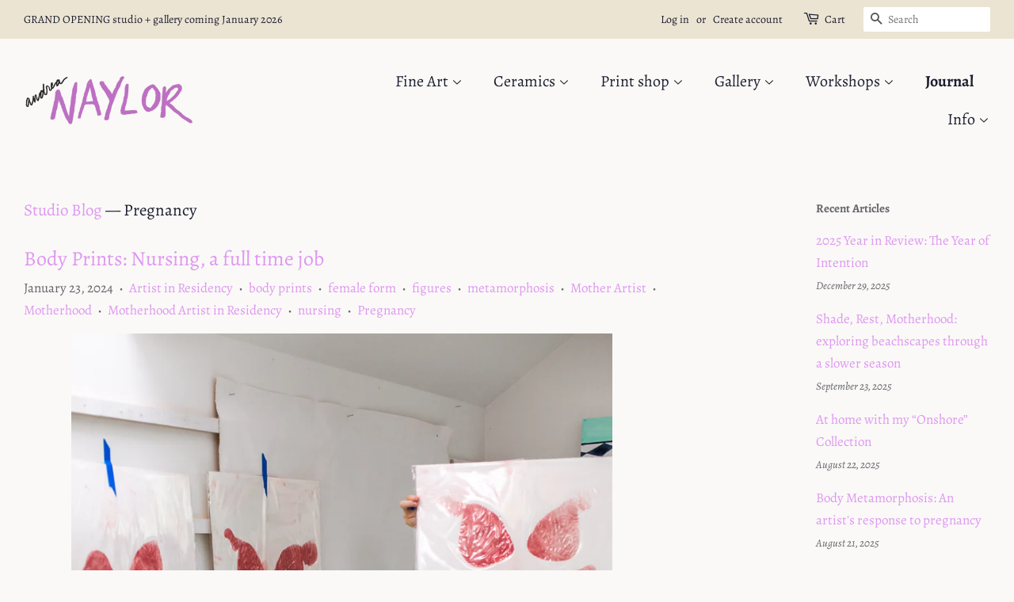

--- FILE ---
content_type: text/html; charset=utf-8
request_url: https://www.andreanaylor.com/blogs/news/tagged/pregnancy
body_size: 15992
content:
<!doctype html>
<html class="no-js">
<head>

  <!-- Basic page needs ================================================== -->
  <meta charset="utf-8">
  <meta http-equiv="X-UA-Compatible" content="IE=edge,chrome=1">

  
  <link rel="shortcut icon" href="//www.andreanaylor.com/cdn/shop/files/IMG_9910_32x32.jpg?v=1659369861" type="image/png" />
  

  <!-- Title and description ================================================== -->
  <title>
  Studio Blog &ndash; Tagged &quot;Pregnancy&quot; &ndash; Andrea Naylor
  </title>

  
  <meta name="description" content="This behind the scenes look into the Studio Space of Fine Artist Andrea Naylor shows a closer look at her painting process, supplies, and inspiration behind her artwork.">
  

  <!-- Social meta ================================================== -->
  <!-- /snippets/social-meta-tags.liquid -->




<meta property="og:site_name" content="Andrea Naylor">
<meta property="og:url" content="https://www.andreanaylor.com/blogs/news/tagged/pregnancy">
<meta property="og:title" content="Studio Blog">
<meta property="og:type" content="website">
<meta property="og:description" content="This behind the scenes look into the Studio Space of Fine Artist Andrea Naylor shows a closer look at her painting process, supplies, and inspiration behind her artwork.">

<meta property="og:image" content="http://www.andreanaylor.com/cdn/shop/files/andrea_naylor_copyright-06_1_1200x1200.jpg?v=1673617564">
<meta property="og:image:secure_url" content="https://www.andreanaylor.com/cdn/shop/files/andrea_naylor_copyright-06_1_1200x1200.jpg?v=1673617564">


<meta name="twitter:card" content="summary_large_image">
<meta name="twitter:title" content="Studio Blog">
<meta name="twitter:description" content="This behind the scenes look into the Studio Space of Fine Artist Andrea Naylor shows a closer look at her painting process, supplies, and inspiration behind her artwork.">


  <!-- Helpers ================================================== -->
  <link rel="canonical" href="https://www.andreanaylor.com/blogs/news/tagged/pregnancy">
  <meta name="viewport" content="width=device-width,initial-scale=1">
  <meta name="theme-color" content="#df97f2">

  <!-- CSS ================================================== -->
  <link href="//www.andreanaylor.com/cdn/shop/t/3/assets/timber.scss.css?v=88406718590809606001762197145" rel="stylesheet" type="text/css" media="all" />
  <link href="//www.andreanaylor.com/cdn/shop/t/3/assets/theme.scss.css?v=46676318517457781071762197145" rel="stylesheet" type="text/css" media="all" />

  <script>
    window.theme = window.theme || {};

    var theme = {
      strings: {
        addToCart: "Add to Cart",
        soldOut: "Sold Out",
        unavailable: "Unavailable",
        zoomClose: "Close (Esc)",
        zoomPrev: "Previous (Left arrow key)",
        zoomNext: "Next (Right arrow key)",
        addressError: "Error looking up that address",
        addressNoResults: "No results for that address",
        addressQueryLimit: "You have exceeded the Google API usage limit. Consider upgrading to a \u003ca href=\"https:\/\/developers.google.com\/maps\/premium\/usage-limits\"\u003ePremium Plan\u003c\/a\u003e.",
        authError: "There was a problem authenticating your Google Maps API Key."
      },
      settings: {
        // Adding some settings to allow the editor to update correctly when they are changed
        enableWideLayout: true,
        typeAccentTransform: false,
        typeAccentSpacing: false,
        baseFontSize: '17px',
        headerBaseFontSize: '30px',
        accentFontSize: '20px'
      },
      variables: {
        mediaQueryMedium: 'screen and (max-width: 768px)',
        bpSmall: false
      },
      moneyFormat: "${{amount}}"
    }

    document.documentElement.className = document.documentElement.className.replace('no-js', 'supports-js');
  </script>

  <!-- Header hook for plugins ================================================== -->
  <script>window.performance && window.performance.mark && window.performance.mark('shopify.content_for_header.start');</script><meta id="shopify-digital-wallet" name="shopify-digital-wallet" content="/33734230156/digital_wallets/dialog">
<meta name="shopify-checkout-api-token" content="d0cbc5ed2656334b844fca5ffe8df0b0">
<meta id="in-context-paypal-metadata" data-shop-id="33734230156" data-venmo-supported="false" data-environment="production" data-locale="en_US" data-paypal-v4="true" data-currency="USD">
<link rel="alternate" type="application/atom+xml" title="Feed" href="/blogs/news/tagged/pregnancy.atom" />
<link rel="next" href="/blogs/news/tagged/pregnancy?page=2">
<script async="async" src="/checkouts/internal/preloads.js?locale=en-US"></script>
<link rel="preconnect" href="https://shop.app" crossorigin="anonymous">
<script async="async" src="https://shop.app/checkouts/internal/preloads.js?locale=en-US&shop_id=33734230156" crossorigin="anonymous"></script>
<script id="apple-pay-shop-capabilities" type="application/json">{"shopId":33734230156,"countryCode":"US","currencyCode":"USD","merchantCapabilities":["supports3DS"],"merchantId":"gid:\/\/shopify\/Shop\/33734230156","merchantName":"Andrea Naylor","requiredBillingContactFields":["postalAddress","email"],"requiredShippingContactFields":["postalAddress","email"],"shippingType":"shipping","supportedNetworks":["visa","masterCard","amex","discover","elo","jcb"],"total":{"type":"pending","label":"Andrea Naylor","amount":"1.00"},"shopifyPaymentsEnabled":true,"supportsSubscriptions":true}</script>
<script id="shopify-features" type="application/json">{"accessToken":"d0cbc5ed2656334b844fca5ffe8df0b0","betas":["rich-media-storefront-analytics"],"domain":"www.andreanaylor.com","predictiveSearch":true,"shopId":33734230156,"locale":"en"}</script>
<script>var Shopify = Shopify || {};
Shopify.shop = "andrea-naylor.myshopify.com";
Shopify.locale = "en";
Shopify.currency = {"active":"USD","rate":"1.0"};
Shopify.country = "US";
Shopify.theme = {"name":"Minimal with Installments message","id":127765119160,"schema_name":"Minimal","schema_version":"11.7.9","theme_store_id":380,"role":"main"};
Shopify.theme.handle = "null";
Shopify.theme.style = {"id":null,"handle":null};
Shopify.cdnHost = "www.andreanaylor.com/cdn";
Shopify.routes = Shopify.routes || {};
Shopify.routes.root = "/";</script>
<script type="module">!function(o){(o.Shopify=o.Shopify||{}).modules=!0}(window);</script>
<script>!function(o){function n(){var o=[];function n(){o.push(Array.prototype.slice.apply(arguments))}return n.q=o,n}var t=o.Shopify=o.Shopify||{};t.loadFeatures=n(),t.autoloadFeatures=n()}(window);</script>
<script>
  window.ShopifyPay = window.ShopifyPay || {};
  window.ShopifyPay.apiHost = "shop.app\/pay";
  window.ShopifyPay.redirectState = null;
</script>
<script id="shop-js-analytics" type="application/json">{"pageType":"blog"}</script>
<script defer="defer" async type="module" src="//www.andreanaylor.com/cdn/shopifycloud/shop-js/modules/v2/client.init-shop-cart-sync_CG-L-Qzi.en.esm.js"></script>
<script defer="defer" async type="module" src="//www.andreanaylor.com/cdn/shopifycloud/shop-js/modules/v2/chunk.common_B8yXDTDb.esm.js"></script>
<script type="module">
  await import("//www.andreanaylor.com/cdn/shopifycloud/shop-js/modules/v2/client.init-shop-cart-sync_CG-L-Qzi.en.esm.js");
await import("//www.andreanaylor.com/cdn/shopifycloud/shop-js/modules/v2/chunk.common_B8yXDTDb.esm.js");

  window.Shopify.SignInWithShop?.initShopCartSync?.({"fedCMEnabled":true,"windoidEnabled":true});

</script>
<script>
  window.Shopify = window.Shopify || {};
  if (!window.Shopify.featureAssets) window.Shopify.featureAssets = {};
  window.Shopify.featureAssets['shop-js'] = {"shop-cart-sync":["modules/v2/client.shop-cart-sync_C7TtgCZT.en.esm.js","modules/v2/chunk.common_B8yXDTDb.esm.js"],"shop-button":["modules/v2/client.shop-button_aOcg-RjH.en.esm.js","modules/v2/chunk.common_B8yXDTDb.esm.js"],"init-fed-cm":["modules/v2/client.init-fed-cm_DGh7x7ZX.en.esm.js","modules/v2/chunk.common_B8yXDTDb.esm.js"],"init-windoid":["modules/v2/client.init-windoid_C5PxDKWE.en.esm.js","modules/v2/chunk.common_B8yXDTDb.esm.js"],"init-shop-email-lookup-coordinator":["modules/v2/client.init-shop-email-lookup-coordinator_D-37GF_a.en.esm.js","modules/v2/chunk.common_B8yXDTDb.esm.js"],"shop-cash-offers":["modules/v2/client.shop-cash-offers_DkchToOx.en.esm.js","modules/v2/chunk.common_B8yXDTDb.esm.js","modules/v2/chunk.modal_dvVUSHam.esm.js"],"init-shop-cart-sync":["modules/v2/client.init-shop-cart-sync_CG-L-Qzi.en.esm.js","modules/v2/chunk.common_B8yXDTDb.esm.js"],"shop-toast-manager":["modules/v2/client.shop-toast-manager_BmSBWum3.en.esm.js","modules/v2/chunk.common_B8yXDTDb.esm.js"],"pay-button":["modules/v2/client.pay-button_Cw45D1uM.en.esm.js","modules/v2/chunk.common_B8yXDTDb.esm.js"],"avatar":["modules/v2/client.avatar_BTnouDA3.en.esm.js"],"shop-login-button":["modules/v2/client.shop-login-button_DrVPCwAQ.en.esm.js","modules/v2/chunk.common_B8yXDTDb.esm.js","modules/v2/chunk.modal_dvVUSHam.esm.js"],"init-customer-accounts":["modules/v2/client.init-customer-accounts_BNYsaOzg.en.esm.js","modules/v2/client.shop-login-button_DrVPCwAQ.en.esm.js","modules/v2/chunk.common_B8yXDTDb.esm.js","modules/v2/chunk.modal_dvVUSHam.esm.js"],"init-customer-accounts-sign-up":["modules/v2/client.init-customer-accounts-sign-up_pIEGEpjr.en.esm.js","modules/v2/client.shop-login-button_DrVPCwAQ.en.esm.js","modules/v2/chunk.common_B8yXDTDb.esm.js","modules/v2/chunk.modal_dvVUSHam.esm.js"],"init-shop-for-new-customer-accounts":["modules/v2/client.init-shop-for-new-customer-accounts_BIu2e6le.en.esm.js","modules/v2/client.shop-login-button_DrVPCwAQ.en.esm.js","modules/v2/chunk.common_B8yXDTDb.esm.js","modules/v2/chunk.modal_dvVUSHam.esm.js"],"shop-follow-button":["modules/v2/client.shop-follow-button_B6YY9G4U.en.esm.js","modules/v2/chunk.common_B8yXDTDb.esm.js","modules/v2/chunk.modal_dvVUSHam.esm.js"],"lead-capture":["modules/v2/client.lead-capture_o2hOda6W.en.esm.js","modules/v2/chunk.common_B8yXDTDb.esm.js","modules/v2/chunk.modal_dvVUSHam.esm.js"],"checkout-modal":["modules/v2/client.checkout-modal_NoX7b1qq.en.esm.js","modules/v2/chunk.common_B8yXDTDb.esm.js","modules/v2/chunk.modal_dvVUSHam.esm.js"],"shop-login":["modules/v2/client.shop-login_DA8-MZ-E.en.esm.js","modules/v2/chunk.common_B8yXDTDb.esm.js","modules/v2/chunk.modal_dvVUSHam.esm.js"],"payment-terms":["modules/v2/client.payment-terms_BFsudFhJ.en.esm.js","modules/v2/chunk.common_B8yXDTDb.esm.js","modules/v2/chunk.modal_dvVUSHam.esm.js"]};
</script>
<script id="__st">var __st={"a":33734230156,"offset":-21600,"reqid":"ad660733-415f-4e41-b9d8-ef869fbb7584-1767854336","pageurl":"www.andreanaylor.com\/blogs\/news\/tagged\/pregnancy","s":"blogs-55637246092","u":"d8a6da79155d","p":"blog","rtyp":"blog","rid":55637246092};</script>
<script>window.ShopifyPaypalV4VisibilityTracking = true;</script>
<script id="captcha-bootstrap">!function(){'use strict';const t='contact',e='account',n='new_comment',o=[[t,t],['blogs',n],['comments',n],[t,'customer']],c=[[e,'customer_login'],[e,'guest_login'],[e,'recover_customer_password'],[e,'create_customer']],r=t=>t.map((([t,e])=>`form[action*='/${t}']:not([data-nocaptcha='true']) input[name='form_type'][value='${e}']`)).join(','),a=t=>()=>t?[...document.querySelectorAll(t)].map((t=>t.form)):[];function s(){const t=[...o],e=r(t);return a(e)}const i='password',u='form_key',d=['recaptcha-v3-token','g-recaptcha-response','h-captcha-response',i],f=()=>{try{return window.sessionStorage}catch{return}},m='__shopify_v',_=t=>t.elements[u];function p(t,e,n=!1){try{const o=window.sessionStorage,c=JSON.parse(o.getItem(e)),{data:r}=function(t){const{data:e,action:n}=t;return t[m]||n?{data:e,action:n}:{data:t,action:n}}(c);for(const[e,n]of Object.entries(r))t.elements[e]&&(t.elements[e].value=n);n&&o.removeItem(e)}catch(o){console.error('form repopulation failed',{error:o})}}const l='form_type',E='cptcha';function T(t){t.dataset[E]=!0}const w=window,h=w.document,L='Shopify',v='ce_forms',y='captcha';let A=!1;((t,e)=>{const n=(g='f06e6c50-85a8-45c8-87d0-21a2b65856fe',I='https://cdn.shopify.com/shopifycloud/storefront-forms-hcaptcha/ce_storefront_forms_captcha_hcaptcha.v1.5.2.iife.js',D={infoText:'Protected by hCaptcha',privacyText:'Privacy',termsText:'Terms'},(t,e,n)=>{const o=w[L][v],c=o.bindForm;if(c)return c(t,g,e,D).then(n);var r;o.q.push([[t,g,e,D],n]),r=I,A||(h.body.append(Object.assign(h.createElement('script'),{id:'captcha-provider',async:!0,src:r})),A=!0)});var g,I,D;w[L]=w[L]||{},w[L][v]=w[L][v]||{},w[L][v].q=[],w[L][y]=w[L][y]||{},w[L][y].protect=function(t,e){n(t,void 0,e),T(t)},Object.freeze(w[L][y]),function(t,e,n,w,h,L){const[v,y,A,g]=function(t,e,n){const i=e?o:[],u=t?c:[],d=[...i,...u],f=r(d),m=r(i),_=r(d.filter((([t,e])=>n.includes(e))));return[a(f),a(m),a(_),s()]}(w,h,L),I=t=>{const e=t.target;return e instanceof HTMLFormElement?e:e&&e.form},D=t=>v().includes(t);t.addEventListener('submit',(t=>{const e=I(t);if(!e)return;const n=D(e)&&!e.dataset.hcaptchaBound&&!e.dataset.recaptchaBound,o=_(e),c=g().includes(e)&&(!o||!o.value);(n||c)&&t.preventDefault(),c&&!n&&(function(t){try{if(!f())return;!function(t){const e=f();if(!e)return;const n=_(t);if(!n)return;const o=n.value;o&&e.removeItem(o)}(t);const e=Array.from(Array(32),(()=>Math.random().toString(36)[2])).join('');!function(t,e){_(t)||t.append(Object.assign(document.createElement('input'),{type:'hidden',name:u})),t.elements[u].value=e}(t,e),function(t,e){const n=f();if(!n)return;const o=[...t.querySelectorAll(`input[type='${i}']`)].map((({name:t})=>t)),c=[...d,...o],r={};for(const[a,s]of new FormData(t).entries())c.includes(a)||(r[a]=s);n.setItem(e,JSON.stringify({[m]:1,action:t.action,data:r}))}(t,e)}catch(e){console.error('failed to persist form',e)}}(e),e.submit())}));const S=(t,e)=>{t&&!t.dataset[E]&&(n(t,e.some((e=>e===t))),T(t))};for(const o of['focusin','change'])t.addEventListener(o,(t=>{const e=I(t);D(e)&&S(e,y())}));const B=e.get('form_key'),M=e.get(l),P=B&&M;t.addEventListener('DOMContentLoaded',(()=>{const t=y();if(P)for(const e of t)e.elements[l].value===M&&p(e,B);[...new Set([...A(),...v().filter((t=>'true'===t.dataset.shopifyCaptcha))])].forEach((e=>S(e,t)))}))}(h,new URLSearchParams(w.location.search),n,t,e,['guest_login'])})(!0,!0)}();</script>
<script integrity="sha256-4kQ18oKyAcykRKYeNunJcIwy7WH5gtpwJnB7kiuLZ1E=" data-source-attribution="shopify.loadfeatures" defer="defer" src="//www.andreanaylor.com/cdn/shopifycloud/storefront/assets/storefront/load_feature-a0a9edcb.js" crossorigin="anonymous"></script>
<script crossorigin="anonymous" defer="defer" src="//www.andreanaylor.com/cdn/shopifycloud/storefront/assets/shopify_pay/storefront-65b4c6d7.js?v=20250812"></script>
<script data-source-attribution="shopify.dynamic_checkout.dynamic.init">var Shopify=Shopify||{};Shopify.PaymentButton=Shopify.PaymentButton||{isStorefrontPortableWallets:!0,init:function(){window.Shopify.PaymentButton.init=function(){};var t=document.createElement("script");t.src="https://www.andreanaylor.com/cdn/shopifycloud/portable-wallets/latest/portable-wallets.en.js",t.type="module",document.head.appendChild(t)}};
</script>
<script data-source-attribution="shopify.dynamic_checkout.buyer_consent">
  function portableWalletsHideBuyerConsent(e){var t=document.getElementById("shopify-buyer-consent"),n=document.getElementById("shopify-subscription-policy-button");t&&n&&(t.classList.add("hidden"),t.setAttribute("aria-hidden","true"),n.removeEventListener("click",e))}function portableWalletsShowBuyerConsent(e){var t=document.getElementById("shopify-buyer-consent"),n=document.getElementById("shopify-subscription-policy-button");t&&n&&(t.classList.remove("hidden"),t.removeAttribute("aria-hidden"),n.addEventListener("click",e))}window.Shopify?.PaymentButton&&(window.Shopify.PaymentButton.hideBuyerConsent=portableWalletsHideBuyerConsent,window.Shopify.PaymentButton.showBuyerConsent=portableWalletsShowBuyerConsent);
</script>
<script data-source-attribution="shopify.dynamic_checkout.cart.bootstrap">document.addEventListener("DOMContentLoaded",(function(){function t(){return document.querySelector("shopify-accelerated-checkout-cart, shopify-accelerated-checkout")}if(t())Shopify.PaymentButton.init();else{new MutationObserver((function(e,n){t()&&(Shopify.PaymentButton.init(),n.disconnect())})).observe(document.body,{childList:!0,subtree:!0})}}));
</script>
<link id="shopify-accelerated-checkout-styles" rel="stylesheet" media="screen" href="https://www.andreanaylor.com/cdn/shopifycloud/portable-wallets/latest/accelerated-checkout-backwards-compat.css" crossorigin="anonymous">
<style id="shopify-accelerated-checkout-cart">
        #shopify-buyer-consent {
  margin-top: 1em;
  display: inline-block;
  width: 100%;
}

#shopify-buyer-consent.hidden {
  display: none;
}

#shopify-subscription-policy-button {
  background: none;
  border: none;
  padding: 0;
  text-decoration: underline;
  font-size: inherit;
  cursor: pointer;
}

#shopify-subscription-policy-button::before {
  box-shadow: none;
}

      </style>

<script>window.performance && window.performance.mark && window.performance.mark('shopify.content_for_header.end');</script>

  <script src="//www.andreanaylor.com/cdn/shop/t/3/assets/jquery-2.2.3.min.js?v=58211863146907186831636734233" type="text/javascript"></script>

  <script src="//www.andreanaylor.com/cdn/shop/t/3/assets/lazysizes.min.js?v=155223123402716617051636734233" async="async"></script>

  
  

  
 <script>
  (function(w, d, t, s, n) {
    w.FlodeskObject = n;
    var fn = function() {
      (w[n].q = w[n].q || []).push(arguments);
    };
    w[n] = w[n] || fn;
    var f = d.getElementsByTagName(t)[0];
    var e = d.createElement(t);
    var h = '?v=' + new Date().getTime();
    e.async = true;
    e.src = s + h;
    f.parentNode.insertBefore(e, f);
  })(window, document, 'script', 'https://assets.flodesk.com/universal.js', 'fd');
  window.fd('form', {
    formId: '6099c84275b1522a4dddcf20'
  });
</script> 
  
  
  
  
  

<link href="https://monorail-edge.shopifysvc.com" rel="dns-prefetch">
<script>(function(){if ("sendBeacon" in navigator && "performance" in window) {try {var session_token_from_headers = performance.getEntriesByType('navigation')[0].serverTiming.find(x => x.name == '_s').description;} catch {var session_token_from_headers = undefined;}var session_cookie_matches = document.cookie.match(/_shopify_s=([^;]*)/);var session_token_from_cookie = session_cookie_matches && session_cookie_matches.length === 2 ? session_cookie_matches[1] : "";var session_token = session_token_from_headers || session_token_from_cookie || "";function handle_abandonment_event(e) {var entries = performance.getEntries().filter(function(entry) {return /monorail-edge.shopifysvc.com/.test(entry.name);});if (!window.abandonment_tracked && entries.length === 0) {window.abandonment_tracked = true;var currentMs = Date.now();var navigation_start = performance.timing.navigationStart;var payload = {shop_id: 33734230156,url: window.location.href,navigation_start,duration: currentMs - navigation_start,session_token,page_type: "blog"};window.navigator.sendBeacon("https://monorail-edge.shopifysvc.com/v1/produce", JSON.stringify({schema_id: "online_store_buyer_site_abandonment/1.1",payload: payload,metadata: {event_created_at_ms: currentMs,event_sent_at_ms: currentMs}}));}}window.addEventListener('pagehide', handle_abandonment_event);}}());</script>
<script id="web-pixels-manager-setup">(function e(e,d,r,n,o){if(void 0===o&&(o={}),!Boolean(null===(a=null===(i=window.Shopify)||void 0===i?void 0:i.analytics)||void 0===a?void 0:a.replayQueue)){var i,a;window.Shopify=window.Shopify||{};var t=window.Shopify;t.analytics=t.analytics||{};var s=t.analytics;s.replayQueue=[],s.publish=function(e,d,r){return s.replayQueue.push([e,d,r]),!0};try{self.performance.mark("wpm:start")}catch(e){}var l=function(){var e={modern:/Edge?\/(1{2}[4-9]|1[2-9]\d|[2-9]\d{2}|\d{4,})\.\d+(\.\d+|)|Firefox\/(1{2}[4-9]|1[2-9]\d|[2-9]\d{2}|\d{4,})\.\d+(\.\d+|)|Chrom(ium|e)\/(9{2}|\d{3,})\.\d+(\.\d+|)|(Maci|X1{2}).+ Version\/(15\.\d+|(1[6-9]|[2-9]\d|\d{3,})\.\d+)([,.]\d+|)( \(\w+\)|)( Mobile\/\w+|) Safari\/|Chrome.+OPR\/(9{2}|\d{3,})\.\d+\.\d+|(CPU[ +]OS|iPhone[ +]OS|CPU[ +]iPhone|CPU IPhone OS|CPU iPad OS)[ +]+(15[._]\d+|(1[6-9]|[2-9]\d|\d{3,})[._]\d+)([._]\d+|)|Android:?[ /-](13[3-9]|1[4-9]\d|[2-9]\d{2}|\d{4,})(\.\d+|)(\.\d+|)|Android.+Firefox\/(13[5-9]|1[4-9]\d|[2-9]\d{2}|\d{4,})\.\d+(\.\d+|)|Android.+Chrom(ium|e)\/(13[3-9]|1[4-9]\d|[2-9]\d{2}|\d{4,})\.\d+(\.\d+|)|SamsungBrowser\/([2-9]\d|\d{3,})\.\d+/,legacy:/Edge?\/(1[6-9]|[2-9]\d|\d{3,})\.\d+(\.\d+|)|Firefox\/(5[4-9]|[6-9]\d|\d{3,})\.\d+(\.\d+|)|Chrom(ium|e)\/(5[1-9]|[6-9]\d|\d{3,})\.\d+(\.\d+|)([\d.]+$|.*Safari\/(?![\d.]+ Edge\/[\d.]+$))|(Maci|X1{2}).+ Version\/(10\.\d+|(1[1-9]|[2-9]\d|\d{3,})\.\d+)([,.]\d+|)( \(\w+\)|)( Mobile\/\w+|) Safari\/|Chrome.+OPR\/(3[89]|[4-9]\d|\d{3,})\.\d+\.\d+|(CPU[ +]OS|iPhone[ +]OS|CPU[ +]iPhone|CPU IPhone OS|CPU iPad OS)[ +]+(10[._]\d+|(1[1-9]|[2-9]\d|\d{3,})[._]\d+)([._]\d+|)|Android:?[ /-](13[3-9]|1[4-9]\d|[2-9]\d{2}|\d{4,})(\.\d+|)(\.\d+|)|Mobile Safari.+OPR\/([89]\d|\d{3,})\.\d+\.\d+|Android.+Firefox\/(13[5-9]|1[4-9]\d|[2-9]\d{2}|\d{4,})\.\d+(\.\d+|)|Android.+Chrom(ium|e)\/(13[3-9]|1[4-9]\d|[2-9]\d{2}|\d{4,})\.\d+(\.\d+|)|Android.+(UC? ?Browser|UCWEB|U3)[ /]?(15\.([5-9]|\d{2,})|(1[6-9]|[2-9]\d|\d{3,})\.\d+)\.\d+|SamsungBrowser\/(5\.\d+|([6-9]|\d{2,})\.\d+)|Android.+MQ{2}Browser\/(14(\.(9|\d{2,})|)|(1[5-9]|[2-9]\d|\d{3,})(\.\d+|))(\.\d+|)|K[Aa][Ii]OS\/(3\.\d+|([4-9]|\d{2,})\.\d+)(\.\d+|)/},d=e.modern,r=e.legacy,n=navigator.userAgent;return n.match(d)?"modern":n.match(r)?"legacy":"unknown"}(),u="modern"===l?"modern":"legacy",c=(null!=n?n:{modern:"",legacy:""})[u],f=function(e){return[e.baseUrl,"/wpm","/b",e.hashVersion,"modern"===e.buildTarget?"m":"l",".js"].join("")}({baseUrl:d,hashVersion:r,buildTarget:u}),m=function(e){var d=e.version,r=e.bundleTarget,n=e.surface,o=e.pageUrl,i=e.monorailEndpoint;return{emit:function(e){var a=e.status,t=e.errorMsg,s=(new Date).getTime(),l=JSON.stringify({metadata:{event_sent_at_ms:s},events:[{schema_id:"web_pixels_manager_load/3.1",payload:{version:d,bundle_target:r,page_url:o,status:a,surface:n,error_msg:t},metadata:{event_created_at_ms:s}}]});if(!i)return console&&console.warn&&console.warn("[Web Pixels Manager] No Monorail endpoint provided, skipping logging."),!1;try{return self.navigator.sendBeacon.bind(self.navigator)(i,l)}catch(e){}var u=new XMLHttpRequest;try{return u.open("POST",i,!0),u.setRequestHeader("Content-Type","text/plain"),u.send(l),!0}catch(e){return console&&console.warn&&console.warn("[Web Pixels Manager] Got an unhandled error while logging to Monorail."),!1}}}}({version:r,bundleTarget:l,surface:e.surface,pageUrl:self.location.href,monorailEndpoint:e.monorailEndpoint});try{o.browserTarget=l,function(e){var d=e.src,r=e.async,n=void 0===r||r,o=e.onload,i=e.onerror,a=e.sri,t=e.scriptDataAttributes,s=void 0===t?{}:t,l=document.createElement("script"),u=document.querySelector("head"),c=document.querySelector("body");if(l.async=n,l.src=d,a&&(l.integrity=a,l.crossOrigin="anonymous"),s)for(var f in s)if(Object.prototype.hasOwnProperty.call(s,f))try{l.dataset[f]=s[f]}catch(e){}if(o&&l.addEventListener("load",o),i&&l.addEventListener("error",i),u)u.appendChild(l);else{if(!c)throw new Error("Did not find a head or body element to append the script");c.appendChild(l)}}({src:f,async:!0,onload:function(){if(!function(){var e,d;return Boolean(null===(d=null===(e=window.Shopify)||void 0===e?void 0:e.analytics)||void 0===d?void 0:d.initialized)}()){var d=window.webPixelsManager.init(e)||void 0;if(d){var r=window.Shopify.analytics;r.replayQueue.forEach((function(e){var r=e[0],n=e[1],o=e[2];d.publishCustomEvent(r,n,o)})),r.replayQueue=[],r.publish=d.publishCustomEvent,r.visitor=d.visitor,r.initialized=!0}}},onerror:function(){return m.emit({status:"failed",errorMsg:"".concat(f," has failed to load")})},sri:function(e){var d=/^sha384-[A-Za-z0-9+/=]+$/;return"string"==typeof e&&d.test(e)}(c)?c:"",scriptDataAttributes:o}),m.emit({status:"loading"})}catch(e){m.emit({status:"failed",errorMsg:(null==e?void 0:e.message)||"Unknown error"})}}})({shopId: 33734230156,storefrontBaseUrl: "https://www.andreanaylor.com",extensionsBaseUrl: "https://extensions.shopifycdn.com/cdn/shopifycloud/web-pixels-manager",monorailEndpoint: "https://monorail-edge.shopifysvc.com/unstable/produce_batch",surface: "storefront-renderer",enabledBetaFlags: ["2dca8a86","a0d5f9d2"],webPixelsConfigList: [{"id":"shopify-app-pixel","configuration":"{}","eventPayloadVersion":"v1","runtimeContext":"STRICT","scriptVersion":"0450","apiClientId":"shopify-pixel","type":"APP","privacyPurposes":["ANALYTICS","MARKETING"]},{"id":"shopify-custom-pixel","eventPayloadVersion":"v1","runtimeContext":"LAX","scriptVersion":"0450","apiClientId":"shopify-pixel","type":"CUSTOM","privacyPurposes":["ANALYTICS","MARKETING"]}],isMerchantRequest: false,initData: {"shop":{"name":"Andrea Naylor","paymentSettings":{"currencyCode":"USD"},"myshopifyDomain":"andrea-naylor.myshopify.com","countryCode":"US","storefrontUrl":"https:\/\/www.andreanaylor.com"},"customer":null,"cart":null,"checkout":null,"productVariants":[],"purchasingCompany":null},},"https://www.andreanaylor.com/cdn","7cecd0b6w90c54c6cpe92089d5m57a67346",{"modern":"","legacy":""},{"shopId":"33734230156","storefrontBaseUrl":"https:\/\/www.andreanaylor.com","extensionBaseUrl":"https:\/\/extensions.shopifycdn.com\/cdn\/shopifycloud\/web-pixels-manager","surface":"storefront-renderer","enabledBetaFlags":"[\"2dca8a86\", \"a0d5f9d2\"]","isMerchantRequest":"false","hashVersion":"7cecd0b6w90c54c6cpe92089d5m57a67346","publish":"custom","events":"[[\"page_viewed\",{}]]"});</script><script>
  window.ShopifyAnalytics = window.ShopifyAnalytics || {};
  window.ShopifyAnalytics.meta = window.ShopifyAnalytics.meta || {};
  window.ShopifyAnalytics.meta.currency = 'USD';
  var meta = {"page":{"pageType":"blog","resourceType":"blog","resourceId":55637246092,"requestId":"ad660733-415f-4e41-b9d8-ef869fbb7584-1767854336"}};
  for (var attr in meta) {
    window.ShopifyAnalytics.meta[attr] = meta[attr];
  }
</script>
<script class="analytics">
  (function () {
    var customDocumentWrite = function(content) {
      var jquery = null;

      if (window.jQuery) {
        jquery = window.jQuery;
      } else if (window.Checkout && window.Checkout.$) {
        jquery = window.Checkout.$;
      }

      if (jquery) {
        jquery('body').append(content);
      }
    };

    var hasLoggedConversion = function(token) {
      if (token) {
        return document.cookie.indexOf('loggedConversion=' + token) !== -1;
      }
      return false;
    }

    var setCookieIfConversion = function(token) {
      if (token) {
        var twoMonthsFromNow = new Date(Date.now());
        twoMonthsFromNow.setMonth(twoMonthsFromNow.getMonth() + 2);

        document.cookie = 'loggedConversion=' + token + '; expires=' + twoMonthsFromNow;
      }
    }

    var trekkie = window.ShopifyAnalytics.lib = window.trekkie = window.trekkie || [];
    if (trekkie.integrations) {
      return;
    }
    trekkie.methods = [
      'identify',
      'page',
      'ready',
      'track',
      'trackForm',
      'trackLink'
    ];
    trekkie.factory = function(method) {
      return function() {
        var args = Array.prototype.slice.call(arguments);
        args.unshift(method);
        trekkie.push(args);
        return trekkie;
      };
    };
    for (var i = 0; i < trekkie.methods.length; i++) {
      var key = trekkie.methods[i];
      trekkie[key] = trekkie.factory(key);
    }
    trekkie.load = function(config) {
      trekkie.config = config || {};
      trekkie.config.initialDocumentCookie = document.cookie;
      var first = document.getElementsByTagName('script')[0];
      var script = document.createElement('script');
      script.type = 'text/javascript';
      script.onerror = function(e) {
        var scriptFallback = document.createElement('script');
        scriptFallback.type = 'text/javascript';
        scriptFallback.onerror = function(error) {
                var Monorail = {
      produce: function produce(monorailDomain, schemaId, payload) {
        var currentMs = new Date().getTime();
        var event = {
          schema_id: schemaId,
          payload: payload,
          metadata: {
            event_created_at_ms: currentMs,
            event_sent_at_ms: currentMs
          }
        };
        return Monorail.sendRequest("https://" + monorailDomain + "/v1/produce", JSON.stringify(event));
      },
      sendRequest: function sendRequest(endpointUrl, payload) {
        // Try the sendBeacon API
        if (window && window.navigator && typeof window.navigator.sendBeacon === 'function' && typeof window.Blob === 'function' && !Monorail.isIos12()) {
          var blobData = new window.Blob([payload], {
            type: 'text/plain'
          });

          if (window.navigator.sendBeacon(endpointUrl, blobData)) {
            return true;
          } // sendBeacon was not successful

        } // XHR beacon

        var xhr = new XMLHttpRequest();

        try {
          xhr.open('POST', endpointUrl);
          xhr.setRequestHeader('Content-Type', 'text/plain');
          xhr.send(payload);
        } catch (e) {
          console.log(e);
        }

        return false;
      },
      isIos12: function isIos12() {
        return window.navigator.userAgent.lastIndexOf('iPhone; CPU iPhone OS 12_') !== -1 || window.navigator.userAgent.lastIndexOf('iPad; CPU OS 12_') !== -1;
      }
    };
    Monorail.produce('monorail-edge.shopifysvc.com',
      'trekkie_storefront_load_errors/1.1',
      {shop_id: 33734230156,
      theme_id: 127765119160,
      app_name: "storefront",
      context_url: window.location.href,
      source_url: "//www.andreanaylor.com/cdn/s/trekkie.storefront.f147c1e4d549b37a06778fe065e689864aedea98.min.js"});

        };
        scriptFallback.async = true;
        scriptFallback.src = '//www.andreanaylor.com/cdn/s/trekkie.storefront.f147c1e4d549b37a06778fe065e689864aedea98.min.js';
        first.parentNode.insertBefore(scriptFallback, first);
      };
      script.async = true;
      script.src = '//www.andreanaylor.com/cdn/s/trekkie.storefront.f147c1e4d549b37a06778fe065e689864aedea98.min.js';
      first.parentNode.insertBefore(script, first);
    };
    trekkie.load(
      {"Trekkie":{"appName":"storefront","development":false,"defaultAttributes":{"shopId":33734230156,"isMerchantRequest":null,"themeId":127765119160,"themeCityHash":"2573694353579365663","contentLanguage":"en","currency":"USD","eventMetadataId":"ea79e230-3b38-490b-b90c-9061c8ddd6e6"},"isServerSideCookieWritingEnabled":true,"monorailRegion":"shop_domain","enabledBetaFlags":["65f19447"]},"Session Attribution":{},"S2S":{"facebookCapiEnabled":false,"source":"trekkie-storefront-renderer","apiClientId":580111}}
    );

    var loaded = false;
    trekkie.ready(function() {
      if (loaded) return;
      loaded = true;

      window.ShopifyAnalytics.lib = window.trekkie;

      var originalDocumentWrite = document.write;
      document.write = customDocumentWrite;
      try { window.ShopifyAnalytics.merchantGoogleAnalytics.call(this); } catch(error) {};
      document.write = originalDocumentWrite;

      window.ShopifyAnalytics.lib.page(null,{"pageType":"blog","resourceType":"blog","resourceId":55637246092,"requestId":"ad660733-415f-4e41-b9d8-ef869fbb7584-1767854336","shopifyEmitted":true});

      var match = window.location.pathname.match(/checkouts\/(.+)\/(thank_you|post_purchase)/)
      var token = match? match[1]: undefined;
      if (!hasLoggedConversion(token)) {
        setCookieIfConversion(token);
        
      }
    });


        var eventsListenerScript = document.createElement('script');
        eventsListenerScript.async = true;
        eventsListenerScript.src = "//www.andreanaylor.com/cdn/shopifycloud/storefront/assets/shop_events_listener-3da45d37.js";
        document.getElementsByTagName('head')[0].appendChild(eventsListenerScript);

})();</script>
<script
  defer
  src="https://www.andreanaylor.com/cdn/shopifycloud/perf-kit/shopify-perf-kit-3.0.0.min.js"
  data-application="storefront-renderer"
  data-shop-id="33734230156"
  data-render-region="gcp-us-central1"
  data-page-type="blog"
  data-theme-instance-id="127765119160"
  data-theme-name="Minimal"
  data-theme-version="11.7.9"
  data-monorail-region="shop_domain"
  data-resource-timing-sampling-rate="10"
  data-shs="true"
  data-shs-beacon="true"
  data-shs-export-with-fetch="true"
  data-shs-logs-sample-rate="1"
  data-shs-beacon-endpoint="https://www.andreanaylor.com/api/collect"
></script>
</head>

<body id="studio-blog" class="template-blog">

  <div id="shopify-section-header" class="shopify-section"><style>
  .logo__image-wrapper {
    max-width: 225px;
  }
  /*================= If logo is above navigation ================== */
  

  /*============ If logo is on the same line as navigation ============ */
  
    .site-header .grid--full {
      border-bottom: 1px solid rgba(0,0,0,0);
      padding-bottom: 30px;
    }
  


  
    @media screen and (min-width: 769px) {
      .site-nav {
        text-align: right!important;
      }
    }
  
</style>

<div data-section-id="header" data-section-type="header-section">
  <div class="header-bar">
    <div class="wrapper medium-down--hide">
      <div class="post-large--display-table">

        
          <div class="header-bar__left post-large--display-table-cell">

            

            

            
              <div class="header-bar__module header-bar__message">
                
                  <a href="/pages/about">
                
                  GRAND OPENING studio + gallery coming January 2026
                
                  </a>
                
              </div>
            

          </div>
        

        <div class="header-bar__right post-large--display-table-cell">

          
            <ul class="header-bar__module header-bar__module--list">
              
                <li>
                  <a href="/account/login" id="customer_login_link">Log in</a>
                </li>
                <li>or</li>
                <li>
                  <a href="/account/register" id="customer_register_link">Create account</a>
                </li>
              
            </ul>
          

          <div class="header-bar__module">
            <span class="header-bar__sep" aria-hidden="true"></span>
            <a href="/cart" class="cart-page-link">
              <span class="icon icon-cart header-bar__cart-icon" aria-hidden="true"></span>
            </a>
          </div>

          <div class="header-bar__module">
            <a href="/cart" class="cart-page-link">
              Cart
              <span class="cart-count header-bar__cart-count hidden-count">0</span>
            </a>
          </div>

          
            
              <div class="header-bar__module header-bar__search">
                


  <form action="/search" method="get" class="header-bar__search-form clearfix" role="search">
    
    <button type="submit" class="btn btn--search icon-fallback-text header-bar__search-submit">
      <span class="icon icon-search" aria-hidden="true"></span>
      <span class="fallback-text">Search</span>
    </button>
    <input type="search" name="q" value="" aria-label="Search" class="header-bar__search-input" placeholder="Search">
  </form>


              </div>
            
          

        </div>
      </div>
    </div>

    <div class="wrapper post-large--hide announcement-bar--mobile">
      
        
          <a href="/pages/about">
        
          <span>GRAND OPENING studio + gallery coming January 2026</span>
        
          </a>
        
      
    </div>

    <div class="wrapper post-large--hide">
      
        <button type="button" class="mobile-nav-trigger" id="MobileNavTrigger" aria-controls="MobileNav" aria-expanded="false">
          <span class="icon icon-hamburger" aria-hidden="true"></span>
          Menu
        </button>
      
      <a href="/cart" class="cart-page-link mobile-cart-page-link">
        <span class="icon icon-cart header-bar__cart-icon" aria-hidden="true"></span>
        Cart <span class="cart-count hidden-count">0</span>
      </a>
    </div>
    <nav role="navigation">
  <ul id="MobileNav" class="mobile-nav post-large--hide">
    
      
        
        <li class="mobile-nav__link" aria-haspopup="true">
          <a
            href="/collections/all-available-work"
            class="mobile-nav__sublist-trigger"
            aria-controls="MobileNav-Parent-1"
            aria-expanded="false">
            Fine Art
            <span class="icon-fallback-text mobile-nav__sublist-expand" aria-hidden="true">
  <span class="icon icon-plus" aria-hidden="true"></span>
  <span class="fallback-text">+</span>
</span>
<span class="icon-fallback-text mobile-nav__sublist-contract" aria-hidden="true">
  <span class="icon icon-minus" aria-hidden="true"></span>
  <span class="fallback-text">-</span>
</span>

          </a>
          <ul
            id="MobileNav-Parent-1"
            class="mobile-nav__sublist">
            
              <li class="mobile-nav__sublist-link ">
                <a href="/collections/all-available-work" class="site-nav__link">All <span class="visually-hidden">Fine Art</span></a>
              </li>
            
            
              
                <li class="mobile-nav__sublist-link">
                  <a
                    href="/collections/all-available-work"
                    >
                    All Available Work
                  </a>
                </li>
              
            
              
                <li class="mobile-nav__sublist-link">
                  <a
                    href="/collections"
                    >
                    Past Collections
                  </a>
                </li>
              
            
          </ul>
        </li>
      
    
      
        
        <li class="mobile-nav__link" aria-haspopup="true">
          <a
            href="/collections/hand-painted-pottery"
            class="mobile-nav__sublist-trigger"
            aria-controls="MobileNav-Parent-2"
            aria-expanded="false">
            Ceramics
            <span class="icon-fallback-text mobile-nav__sublist-expand" aria-hidden="true">
  <span class="icon icon-plus" aria-hidden="true"></span>
  <span class="fallback-text">+</span>
</span>
<span class="icon-fallback-text mobile-nav__sublist-contract" aria-hidden="true">
  <span class="icon icon-minus" aria-hidden="true"></span>
  <span class="fallback-text">-</span>
</span>

          </a>
          <ul
            id="MobileNav-Parent-2"
            class="mobile-nav__sublist">
            
              <li class="mobile-nav__sublist-link ">
                <a href="/collections/hand-painted-pottery" class="site-nav__link">All <span class="visually-hidden">Ceramics</span></a>
              </li>
            
            
              
                <li class="mobile-nav__sublist-link">
                  <a
                    href="/collections/ceramic-plates"
                    >
                    Plates
                  </a>
                </li>
              
            
              
                <li class="mobile-nav__sublist-link">
                  <a
                    href="/collections/platters"
                    >
                    Platters
                  </a>
                </li>
              
            
              
                <li class="mobile-nav__sublist-link">
                  <a
                    href="/collections/bowls"
                    >
                    Bowls
                  </a>
                </li>
              
            
              
                <li class="mobile-nav__sublist-link">
                  <a
                    href="https://www.andreanaylor.com/collections/hand-painted-pottery/pitcher"
                    >
                    Pitchers
                  </a>
                </li>
              
            
          </ul>
        </li>
      
    
      
        
        <li class="mobile-nav__link" aria-haspopup="true">
          <a
            href="/collections/print-shop"
            class="mobile-nav__sublist-trigger"
            aria-controls="MobileNav-Parent-3"
            aria-expanded="false">
            Print shop
            <span class="icon-fallback-text mobile-nav__sublist-expand" aria-hidden="true">
  <span class="icon icon-plus" aria-hidden="true"></span>
  <span class="fallback-text">+</span>
</span>
<span class="icon-fallback-text mobile-nav__sublist-contract" aria-hidden="true">
  <span class="icon icon-minus" aria-hidden="true"></span>
  <span class="fallback-text">-</span>
</span>

          </a>
          <ul
            id="MobileNav-Parent-3"
            class="mobile-nav__sublist">
            
              <li class="mobile-nav__sublist-link ">
                <a href="/collections/print-shop" class="site-nav__link">All <span class="visually-hidden">Print shop</span></a>
              </li>
            
            
              
                <li class="mobile-nav__sublist-link">
                  <a
                    href="/collections/waterscapes-1"
                    >
                    Waterscapes
                  </a>
                </li>
              
            
              
                <li class="mobile-nav__sublist-link">
                  <a
                    href="/collections/figures"
                    >
                    Figures
                  </a>
                </li>
              
            
              
                <li class="mobile-nav__sublist-link">
                  <a
                    href="/collections/dunes-prints"
                    >
                    Beach Dunes
                  </a>
                </li>
              
            
              
                <li class="mobile-nav__sublist-link">
                  <a
                    href="/collections/onshore-prints"
                    >
                    Onshore
                  </a>
                </li>
              
            
              
                <li class="mobile-nav__sublist-link">
                  <a
                    href="/collections/lakeside"
                    >
                    Lakeside
                  </a>
                </li>
              
            
              
                <li class="mobile-nav__sublist-link">
                  <a
                    href="/collections/still-life"
                    >
                    Still Life
                  </a>
                </li>
              
            
              
                <li class="mobile-nav__sublist-link">
                  <a
                    href="/collections/print-shop"
                    >
                    All Prints
                  </a>
                </li>
              
            
          </ul>
        </li>
      
    
      
        
        <li class="mobile-nav__link" aria-haspopup="true">
          <a
            href="/pages/about"
            class="mobile-nav__sublist-trigger"
            aria-controls="MobileNav-Parent-4"
            aria-expanded="false">
            Gallery
            <span class="icon-fallback-text mobile-nav__sublist-expand" aria-hidden="true">
  <span class="icon icon-plus" aria-hidden="true"></span>
  <span class="fallback-text">+</span>
</span>
<span class="icon-fallback-text mobile-nav__sublist-contract" aria-hidden="true">
  <span class="icon icon-minus" aria-hidden="true"></span>
  <span class="fallback-text">-</span>
</span>

          </a>
          <ul
            id="MobileNav-Parent-4"
            class="mobile-nav__sublist">
            
            
              
                <li class="mobile-nav__sublist-link">
                  <a
                    href="/pages/gallery-studio"
                    >
                    Visit us
                  </a>
                </li>
              
            
              
                <li class="mobile-nav__sublist-link">
                  <a
                    href="/pages/andrea-s-style-of-work"
                    >
                    About Andrea’s Work
                  </a>
                </li>
              
            
              
                <li class="mobile-nav__sublist-link">
                  <a
                    href="/pages/events-appearances"
                    >
                    UPCOMING Exhibitions 
                  </a>
                </li>
              
            
              
                <li class="mobile-nav__sublist-link">
                  <a
                    href="/collections"
                    >
                    Shop Original Work
                  </a>
                </li>
              
            
              
                <li class="mobile-nav__sublist-link">
                  <a
                    href="/pages/contact"
                    >
                    Contact
                  </a>
                </li>
              
            
          </ul>
        </li>
      
    
      
        
        <li class="mobile-nav__link" aria-haspopup="true">
          <a
            href="/pages/workshops"
            class="mobile-nav__sublist-trigger"
            aria-controls="MobileNav-Parent-5"
            aria-expanded="false">
            Workshops
            <span class="icon-fallback-text mobile-nav__sublist-expand" aria-hidden="true">
  <span class="icon icon-plus" aria-hidden="true"></span>
  <span class="fallback-text">+</span>
</span>
<span class="icon-fallback-text mobile-nav__sublist-contract" aria-hidden="true">
  <span class="icon icon-minus" aria-hidden="true"></span>
  <span class="fallback-text">-</span>
</span>

          </a>
          <ul
            id="MobileNav-Parent-5"
            class="mobile-nav__sublist">
            
            
              
                <li class="mobile-nav__sublist-link">
                  <a
                    href="/pages/studio-workshops-email-sign-up"
                    >
                    Email Sign up for Workshops
                  </a>
                </li>
              
            
          </ul>
        </li>
      
    
      
        <li class="mobile-nav__link">
          <a
            href="/blogs/news"
            class="mobile-nav"
            aria-current="page">
            Journal
          </a>
        </li>
      
    
      
        
        <li class="mobile-nav__link" aria-haspopup="true">
          <a
            href="/pages/about"
            class="mobile-nav__sublist-trigger"
            aria-controls="MobileNav-Parent-7"
            aria-expanded="false">
            Info 
            <span class="icon-fallback-text mobile-nav__sublist-expand" aria-hidden="true">
  <span class="icon icon-plus" aria-hidden="true"></span>
  <span class="fallback-text">+</span>
</span>
<span class="icon-fallback-text mobile-nav__sublist-contract" aria-hidden="true">
  <span class="icon icon-minus" aria-hidden="true"></span>
  <span class="fallback-text">-</span>
</span>

          </a>
          <ul
            id="MobileNav-Parent-7"
            class="mobile-nav__sublist">
            
            
              
                <li class="mobile-nav__sublist-link">
                  <a
                    href="/pages/about"
                    >
                    About Andrea
                  </a>
                </li>
              
            
              
                <li class="mobile-nav__sublist-link">
                  <a
                    href="/pages/shows-galleries"
                    >
                    Exhibitions + Press
                  </a>
                </li>
              
            
              
                <li class="mobile-nav__sublist-link">
                  <a
                    href="/pages/artist-in-residency"
                    >
                    Artist in Residencies
                  </a>
                </li>
              
            
              
                <li class="mobile-nav__sublist-link">
                  <a
                    href="/pages/events-appearances"
                    >
                    Events + Appearances
                  </a>
                </li>
              
            
              
                <li class="mobile-nav__sublist-link">
                  <a
                    href="/pages/press-collaborations"
                    >
                    Collaborations
                  </a>
                </li>
              
            
              
                <li class="mobile-nav__sublist-link">
                  <a
                    href="/pages/portfolio"
                    >
                    Portfolio 
                  </a>
                </li>
              
            
              
                <li class="mobile-nav__sublist-link">
                  <a
                    href="/pages/contact"
                    >
                    Contact
                  </a>
                </li>
              
            
          </ul>
        </li>
      
    

    
      
        <li class="mobile-nav__link">
          <a href="/account/login" id="customer_login_link">Log in</a>
        </li>
        <li class="mobile-nav__link">
          <a href="/account/register" id="customer_register_link">Create account</a>
        </li>
      
    

    <li class="mobile-nav__link">
      
        <div class="header-bar__module header-bar__search">
          


  <form action="/search" method="get" class="header-bar__search-form clearfix" role="search">
    
    <button type="submit" class="btn btn--search icon-fallback-text header-bar__search-submit">
      <span class="icon icon-search" aria-hidden="true"></span>
      <span class="fallback-text">Search</span>
    </button>
    <input type="search" name="q" value="" aria-label="Search" class="header-bar__search-input" placeholder="Search">
  </form>


        </div>
      
    </li>
  </ul>
</nav>

  </div>

  <header class="site-header" role="banner">
    <div class="wrapper">

      
        <div class="grid--full post-large--display-table">
          <div class="grid__item post-large--one-third post-large--display-table-cell">
            
              <div class="h1 site-header__logo" itemscope itemtype="http://schema.org/Organization">
            
              
                <noscript>
                  
                  <div class="logo__image-wrapper">
                    <img src="//www.andreanaylor.com/cdn/shop/files/7BF956FC-059B-434E-97B6-156C849C2A0D_225x.png?v=1677625485" alt="Andrea Naylor" />
                  </div>
                </noscript>
                <div class="logo__image-wrapper supports-js">
                  <a href="/" itemprop="url" style="padding-top:30.0%;">
                    
                    <img class="logo__image lazyload"
                         src="//www.andreanaylor.com/cdn/shop/files/7BF956FC-059B-434E-97B6-156C849C2A0D_300x300.png?v=1677625485"
                         data-src="//www.andreanaylor.com/cdn/shop/files/7BF956FC-059B-434E-97B6-156C849C2A0D_{width}x.png?v=1677625485"
                         data-widths="[120, 180, 360, 540, 720, 900, 1080, 1296, 1512, 1728, 1944, 2048]"
                         data-aspectratio="3.3333333333333335"
                         data-sizes="auto"
                         alt="Andrea Naylor"
                         itemprop="logo">
                  </a>
                </div>
              
            
              </div>
            
          </div>
          <div class="grid__item post-large--two-thirds post-large--display-table-cell medium-down--hide">
            
<nav>
  <ul class="site-nav" id="AccessibleNav">
    
      
      
        <li
          class="site-nav--has-dropdown "
          aria-haspopup="true">
          <a
            href="/collections/all-available-work"
            class="site-nav__link"
            data-meganav-type="parent"
            aria-controls="MenuParent-1"
            aria-expanded="false"
            >
              Fine Art
              <span class="icon icon-arrow-down" aria-hidden="true"></span>
          </a>
          <ul
            id="MenuParent-1"
            class="site-nav__dropdown "
            data-meganav-dropdown>
            
              
                <li>
                  <a
                    href="/collections/all-available-work"
                    class="site-nav__link"
                    data-meganav-type="child"
                    
                    tabindex="-1">
                      All Available Work
                  </a>
                </li>
              
            
              
                <li>
                  <a
                    href="/collections"
                    class="site-nav__link"
                    data-meganav-type="child"
                    
                    tabindex="-1">
                      Past Collections
                  </a>
                </li>
              
            
          </ul>
        </li>
      
    
      
      
        <li
          class="site-nav--has-dropdown "
          aria-haspopup="true">
          <a
            href="/collections/hand-painted-pottery"
            class="site-nav__link"
            data-meganav-type="parent"
            aria-controls="MenuParent-2"
            aria-expanded="false"
            >
              Ceramics
              <span class="icon icon-arrow-down" aria-hidden="true"></span>
          </a>
          <ul
            id="MenuParent-2"
            class="site-nav__dropdown "
            data-meganav-dropdown>
            
              
                <li>
                  <a
                    href="/collections/ceramic-plates"
                    class="site-nav__link"
                    data-meganav-type="child"
                    
                    tabindex="-1">
                      Plates
                  </a>
                </li>
              
            
              
                <li>
                  <a
                    href="/collections/platters"
                    class="site-nav__link"
                    data-meganav-type="child"
                    
                    tabindex="-1">
                      Platters
                  </a>
                </li>
              
            
              
                <li>
                  <a
                    href="/collections/bowls"
                    class="site-nav__link"
                    data-meganav-type="child"
                    
                    tabindex="-1">
                      Bowls
                  </a>
                </li>
              
            
              
                <li>
                  <a
                    href="https://www.andreanaylor.com/collections/hand-painted-pottery/pitcher"
                    class="site-nav__link"
                    data-meganav-type="child"
                    
                    tabindex="-1">
                      Pitchers
                  </a>
                </li>
              
            
          </ul>
        </li>
      
    
      
      
        <li
          class="site-nav--has-dropdown "
          aria-haspopup="true">
          <a
            href="/collections/print-shop"
            class="site-nav__link"
            data-meganav-type="parent"
            aria-controls="MenuParent-3"
            aria-expanded="false"
            >
              Print shop
              <span class="icon icon-arrow-down" aria-hidden="true"></span>
          </a>
          <ul
            id="MenuParent-3"
            class="site-nav__dropdown "
            data-meganav-dropdown>
            
              
                <li>
                  <a
                    href="/collections/waterscapes-1"
                    class="site-nav__link"
                    data-meganav-type="child"
                    
                    tabindex="-1">
                      Waterscapes
                  </a>
                </li>
              
            
              
                <li>
                  <a
                    href="/collections/figures"
                    class="site-nav__link"
                    data-meganav-type="child"
                    
                    tabindex="-1">
                      Figures
                  </a>
                </li>
              
            
              
                <li>
                  <a
                    href="/collections/dunes-prints"
                    class="site-nav__link"
                    data-meganav-type="child"
                    
                    tabindex="-1">
                      Beach Dunes
                  </a>
                </li>
              
            
              
                <li>
                  <a
                    href="/collections/onshore-prints"
                    class="site-nav__link"
                    data-meganav-type="child"
                    
                    tabindex="-1">
                      Onshore
                  </a>
                </li>
              
            
              
                <li>
                  <a
                    href="/collections/lakeside"
                    class="site-nav__link"
                    data-meganav-type="child"
                    
                    tabindex="-1">
                      Lakeside
                  </a>
                </li>
              
            
              
                <li>
                  <a
                    href="/collections/still-life"
                    class="site-nav__link"
                    data-meganav-type="child"
                    
                    tabindex="-1">
                      Still Life
                  </a>
                </li>
              
            
              
                <li>
                  <a
                    href="/collections/print-shop"
                    class="site-nav__link"
                    data-meganav-type="child"
                    
                    tabindex="-1">
                      All Prints
                  </a>
                </li>
              
            
          </ul>
        </li>
      
    
      
      
        <li
          class="site-nav--has-dropdown "
          aria-haspopup="true">
          <a
            href="/pages/about"
            class="site-nav__link"
            data-meganav-type="parent"
            aria-controls="MenuParent-4"
            aria-expanded="false"
            >
              Gallery
              <span class="icon icon-arrow-down" aria-hidden="true"></span>
          </a>
          <ul
            id="MenuParent-4"
            class="site-nav__dropdown "
            data-meganav-dropdown>
            
              
                <li>
                  <a
                    href="/pages/gallery-studio"
                    class="site-nav__link"
                    data-meganav-type="child"
                    
                    tabindex="-1">
                      Visit us
                  </a>
                </li>
              
            
              
                <li>
                  <a
                    href="/pages/andrea-s-style-of-work"
                    class="site-nav__link"
                    data-meganav-type="child"
                    
                    tabindex="-1">
                      About Andrea’s Work
                  </a>
                </li>
              
            
              
                <li>
                  <a
                    href="/pages/events-appearances"
                    class="site-nav__link"
                    data-meganav-type="child"
                    
                    tabindex="-1">
                      UPCOMING Exhibitions 
                  </a>
                </li>
              
            
              
                <li>
                  <a
                    href="/collections"
                    class="site-nav__link"
                    data-meganav-type="child"
                    
                    tabindex="-1">
                      Shop Original Work
                  </a>
                </li>
              
            
              
                <li>
                  <a
                    href="/pages/contact"
                    class="site-nav__link"
                    data-meganav-type="child"
                    
                    tabindex="-1">
                      Contact
                  </a>
                </li>
              
            
          </ul>
        </li>
      
    
      
      
        <li
          class="site-nav--has-dropdown "
          aria-haspopup="true">
          <a
            href="/pages/workshops"
            class="site-nav__link"
            data-meganav-type="parent"
            aria-controls="MenuParent-5"
            aria-expanded="false"
            >
              Workshops
              <span class="icon icon-arrow-down" aria-hidden="true"></span>
          </a>
          <ul
            id="MenuParent-5"
            class="site-nav__dropdown "
            data-meganav-dropdown>
            
              
                <li>
                  <a
                    href="/pages/studio-workshops-email-sign-up"
                    class="site-nav__link"
                    data-meganav-type="child"
                    
                    tabindex="-1">
                      Email Sign up for Workshops
                  </a>
                </li>
              
            
          </ul>
        </li>
      
    
      
        <li class="site-nav--active">
          <a
            href="/blogs/news"
            class="site-nav__link"
            data-meganav-type="child"
            aria-current="page">
              Journal
          </a>
        </li>
      
    
      
      
        <li
          class="site-nav--has-dropdown "
          aria-haspopup="true">
          <a
            href="/pages/about"
            class="site-nav__link"
            data-meganav-type="parent"
            aria-controls="MenuParent-7"
            aria-expanded="false"
            >
              Info 
              <span class="icon icon-arrow-down" aria-hidden="true"></span>
          </a>
          <ul
            id="MenuParent-7"
            class="site-nav__dropdown "
            data-meganav-dropdown>
            
              
                <li>
                  <a
                    href="/pages/about"
                    class="site-nav__link"
                    data-meganav-type="child"
                    
                    tabindex="-1">
                      About Andrea
                  </a>
                </li>
              
            
              
                <li>
                  <a
                    href="/pages/shows-galleries"
                    class="site-nav__link"
                    data-meganav-type="child"
                    
                    tabindex="-1">
                      Exhibitions + Press
                  </a>
                </li>
              
            
              
                <li>
                  <a
                    href="/pages/artist-in-residency"
                    class="site-nav__link"
                    data-meganav-type="child"
                    
                    tabindex="-1">
                      Artist in Residencies
                  </a>
                </li>
              
            
              
                <li>
                  <a
                    href="/pages/events-appearances"
                    class="site-nav__link"
                    data-meganav-type="child"
                    
                    tabindex="-1">
                      Events + Appearances
                  </a>
                </li>
              
            
              
                <li>
                  <a
                    href="/pages/press-collaborations"
                    class="site-nav__link"
                    data-meganav-type="child"
                    
                    tabindex="-1">
                      Collaborations
                  </a>
                </li>
              
            
              
                <li>
                  <a
                    href="/pages/portfolio"
                    class="site-nav__link"
                    data-meganav-type="child"
                    
                    tabindex="-1">
                      Portfolio 
                  </a>
                </li>
              
            
              
                <li>
                  <a
                    href="/pages/contact"
                    class="site-nav__link"
                    data-meganav-type="child"
                    
                    tabindex="-1">
                      Contact
                  </a>
                </li>
              
            
          </ul>
        </li>
      
    
  </ul>
</nav>

          </div>
        </div>
      

    </div>
  </header>
</div>



</div>

  <main class="wrapper main-content" role="main">
    <div class="grid">
        <div class="grid__item">
          

<div id="shopify-section-blog-template" class="shopify-section">

<div class="grid">

  <div class="grid__item post-large--four-fifths">

    <div class="grid">
      <div class="grid__item post-large--ten-twelfths">

        
        <header class="section-header">
          <h1 class="section-header__title h3">
            
              <a href="/blogs/news" title="">Studio Blog</a> &mdash; Pregnancy
            
          </h1>
        </header>

        

          <h2><a href="/blogs/news/body-prints-nursing">Body Prints: Nursing, a full time job</a></h2>
          <p class="blog-date">
            <time datetime="2024-01-23T15:10:24Z">January 23, 2024</time>
            
            
              <span class="meta-sep">&#8226;</span>
              
                <a href="/blogs/news/tagged/artist-in-residency">Artist in Residency</a> <span class="meta-sep">&#8226;</span> 
              
                <a href="/blogs/news/tagged/body-prints">body prints</a> <span class="meta-sep">&#8226;</span> 
              
                <a href="/blogs/news/tagged/female-form">female form</a> <span class="meta-sep">&#8226;</span> 
              
                <a href="/blogs/news/tagged/figures">figures</a> <span class="meta-sep">&#8226;</span> 
              
                <a href="/blogs/news/tagged/metamorphosis">metamorphosis</a> <span class="meta-sep">&#8226;</span> 
              
                <a href="/blogs/news/tagged/mother-artist">Mother Artist</a> <span class="meta-sep">&#8226;</span> 
              
                <a href="/blogs/news/tagged/motherhood">Motherhood</a> <span class="meta-sep">&#8226;</span> 
              
                <a href="/blogs/news/tagged/motherhood-artist-in-residency">Motherhood Artist in Residency</a> <span class="meta-sep">&#8226;</span> 
              
                <a href="/blogs/news/tagged/nursing">nursing</a> <span class="meta-sep">&#8226;</span> 
              
                <a href="/blogs/news/tagged/pregnancy">Pregnancy</a>
              
            
          </p>

          
          <div class="rte">
            
              
              
<style>
  

  #ArticleImage-blog-template--105818030264 {
    max-width: 682.6666666666666px;
    max-height: 1024px;
  }
  #ArticleImageWrapper-blog-template--105818030264 {
    max-width: 682.6666666666666px;
  }
</style>

              <p>
                <div id="ArticleImageWrapper-blog-template--105818030264" class="article__image-wrapper supports-js">
                  <div style="padding-top:150.00000000000003%;">
                    <img id="ArticleImage-blog-template--105818030264"
                         class="article__image lazyload"
                         src="//www.andreanaylor.com/cdn/shop/articles/EO8A7477_300x300.jpg?v=1698355292"
                         data-src="//www.andreanaylor.com/cdn/shop/articles/EO8A7477_{width}x.jpg?v=1698355292"
                         data-widths="[90, 120, 150, 180, 360, 480, 600, 750, 940, 1080, 1296]"
                         data-aspectratio="0.6666666666666666"
                         data-sizes="auto"
                         alt="Body Prints: Nursing, a full time job">
                  </div>
                </div>
              </p>

              <noscript>
                <p><a href="/blogs/news/body-prints-nursing" title=""><img src="//www.andreanaylor.com/cdn/shop/articles/EO8A7477_1024x1024.jpg?v=1698355292" alt="Body Prints: Nursing, a full time job" class="article__image" /></a></p>
              </noscript>
            
            
              <p>

 





 
During my Artist in Residency on Motherhood, I created a series of body prints during my pregnancy and postpartum period. </p>
            
          </div>

          <p><a href="/blogs/news/body-prints-nursing">Read more &rarr;</a></p>

          <hr>

        

          <h2><a href="/blogs/news/self-portraits-39-weeks">Self-Portraits: 38 Weeks Pregnant</a></h2>
          <p class="blog-date">
            <time datetime="2023-10-26T19:41:59Z">October 26, 2023</time>
            
            
              <span class="meta-sep">&#8226;</span>
              
                <a href="/blogs/news/tagged/artist-in-residency">Artist in Residency</a> <span class="meta-sep">&#8226;</span> 
              
                <a href="/blogs/news/tagged/bodies">bodies</a> <span class="meta-sep">&#8226;</span> 
              
                <a href="/blogs/news/tagged/mother">Mother</a> <span class="meta-sep">&#8226;</span> 
              
                <a href="/blogs/news/tagged/mother-artist">Mother Artist</a> <span class="meta-sep">&#8226;</span> 
              
                <a href="/blogs/news/tagged/motherhood">Motherhood</a> <span class="meta-sep">&#8226;</span> 
              
                <a href="/blogs/news/tagged/motherhood-artist-in-residency">Motherhood Artist in Residency</a> <span class="meta-sep">&#8226;</span> 
              
                <a href="/blogs/news/tagged/pregnancy">Pregnancy</a> <span class="meta-sep">&#8226;</span> 
              
                <a href="/blogs/news/tagged/self-portrait">Self Portrait</a> <span class="meta-sep">&#8226;</span> 
              
                <a href="/blogs/news/tagged/third-trimester">Third Trimester</a> <span class="meta-sep">&#8226;</span> 
              
                <a href="/blogs/news/tagged/womb">Womb</a>
              
            
          </p>

          
          <div class="rte">
            
              
              
<style>
  

  #ArticleImage-blog-template--105818423480 {
    max-width: 753.4336167429692px;
    max-height: 1024px;
  }
  #ArticleImageWrapper-blog-template--105818423480 {
    max-width: 753.4336167429692px;
  }
</style>

              <p>
                <div id="ArticleImageWrapper-blog-template--105818423480" class="article__image-wrapper supports-js">
                  <div style="padding-top:135.91111111111113%;">
                    <img id="ArticleImage-blog-template--105818423480"
                         class="article__image lazyload"
                         src="//www.andreanaylor.com/cdn/shop/articles/IMG_2940_300x300.jpg?v=1698363539"
                         data-src="//www.andreanaylor.com/cdn/shop/articles/IMG_2940_{width}x.jpg?v=1698363539"
                         data-widths="[90, 120, 150, 180, 360, 480, 600, 750, 940, 1080, 1296]"
                         data-aspectratio="0.7357750163505559"
                         data-sizes="auto"
                         alt="Self-Portraits: 38 Weeks Pregnant">
                  </div>
                </div>
              </p>

              <noscript>
                <p><a href="/blogs/news/self-portraits-39-weeks" title=""><img src="//www.andreanaylor.com/cdn/shop/articles/IMG_2940_1024x1024.jpg?v=1698363539" alt="Self-Portraits: 38 Weeks Pregnant" class="article__image" /></a></p>
              </noscript>
            
            
              <p>


</p>
            
          </div>

          <p><a href="/blogs/news/self-portraits-39-weeks">Read more &rarr;</a></p>

          <hr>

        

          <h2><a href="/blogs/news/chairs-rest-solitude-in-the-studio">Body Prints: 38 Weeks Pregnant</a></h2>
          <p class="blog-date">
            <time datetime="2023-10-25T17:00:00Z">October 25, 2023</time>
            
            
              <span class="meta-sep">&#8226;</span>
              
                <a href="/blogs/news/tagged/artist-in-residency">Artist in Residency</a> <span class="meta-sep">&#8226;</span> 
              
                <a href="/blogs/news/tagged/bodies">bodies</a> <span class="meta-sep">&#8226;</span> 
              
                <a href="/blogs/news/tagged/body-prints">body prints</a> <span class="meta-sep">&#8226;</span> 
              
                <a href="/blogs/news/tagged/female-form">female form</a> <span class="meta-sep">&#8226;</span> 
              
                <a href="/blogs/news/tagged/figures">figures</a> <span class="meta-sep">&#8226;</span> 
              
                <a href="/blogs/news/tagged/metamorphosis">metamorphosis</a> <span class="meta-sep">&#8226;</span> 
              
                <a href="/blogs/news/tagged/mother">Mother</a> <span class="meta-sep">&#8226;</span> 
              
                <a href="/blogs/news/tagged/mother-artist">Mother Artist</a> <span class="meta-sep">&#8226;</span> 
              
                <a href="/blogs/news/tagged/motherhood">Motherhood</a> <span class="meta-sep">&#8226;</span> 
              
                <a href="/blogs/news/tagged/motherhood-artist-in-residency">Motherhood Artist in Residency</a> <span class="meta-sep">&#8226;</span> 
              
                <a href="/blogs/news/tagged/pregnancy">Pregnancy</a> <span class="meta-sep">&#8226;</span> 
              
                <a href="/blogs/news/tagged/third-trimester">Third Trimester</a>
              
            
          </p>

          
          <div class="rte">
            
              
              
<style>
  

  #ArticleImage-blog-template--105818587320 {
    max-width: 682.6666666666666px;
    max-height: 1024px;
  }
  #ArticleImageWrapper-blog-template--105818587320 {
    max-width: 682.6666666666666px;
  }
</style>

              <p>
                <div id="ArticleImageWrapper-blog-template--105818587320" class="article__image-wrapper supports-js">
                  <div style="padding-top:150.00000000000003%;">
                    <img id="ArticleImage-blog-template--105818587320"
                         class="article__image lazyload"
                         src="//www.andreanaylor.com/cdn/shop/articles/EO8A7552_300x300.jpg?v=1698363940"
                         data-src="//www.andreanaylor.com/cdn/shop/articles/EO8A7552_{width}x.jpg?v=1698363940"
                         data-widths="[90, 120, 150, 180, 360, 480, 600, 750, 940, 1080, 1296]"
                         data-aspectratio="0.6666666666666666"
                         data-sizes="auto"
                         alt="Body Prints: 38 Weeks Pregnant">
                  </div>
                </div>
              </p>

              <noscript>
                <p><a href="/blogs/news/chairs-rest-solitude-in-the-studio" title=""><img src="//www.andreanaylor.com/cdn/shop/articles/EO8A7552_1024x1024.jpg?v=1698363940" alt="Body Prints: 38 Weeks Pregnant" class="article__image" /></a></p>
              </noscript>
            
            
              <p>




 
</p>
            
          </div>

          <p><a href="/blogs/news/chairs-rest-solitude-in-the-studio">Read more &rarr;</a></p>

          <hr>

        

          <h2><a href="/blogs/news/metamorphosis">Blue Bodies: “Metamorphosis” 37 Weeks</a></h2>
          <p class="blog-date">
            <time datetime="2023-10-20T18:50:17Z">October 20, 2023</time>
            
            
              <span class="meta-sep">&#8226;</span>
              
                <a href="/blogs/news/tagged/bodies">bodies</a> <span class="meta-sep">&#8226;</span> 
              
                <a href="/blogs/news/tagged/female-form">female form</a> <span class="meta-sep">&#8226;</span> 
              
                <a href="/blogs/news/tagged/metamorphosis">metamorphosis</a> <span class="meta-sep">&#8226;</span> 
              
                <a href="/blogs/news/tagged/mother-artist">Mother Artist</a> <span class="meta-sep">&#8226;</span> 
              
                <a href="/blogs/news/tagged/motherhood">Motherhood</a> <span class="meta-sep">&#8226;</span> 
              
                <a href="/blogs/news/tagged/motherhood-artist-in-residency">Motherhood Artist in Residency</a> <span class="meta-sep">&#8226;</span> 
              
                <a href="/blogs/news/tagged/pregnancy">Pregnancy</a>
              
            
          </p>

          
          <div class="rte">
            
              
              
<style>
  

  #ArticleImage-blog-template--105796206776 {
    max-width: 682.6666666666666px;
    max-height: 1024px;
  }
  #ArticleImageWrapper-blog-template--105796206776 {
    max-width: 682.6666666666666px;
  }
</style>

              <p>
                <div id="ArticleImageWrapper-blog-template--105796206776" class="article__image-wrapper supports-js">
                  <div style="padding-top:150.00000000000003%;">
                    <img id="ArticleImage-blog-template--105796206776"
                         class="article__image lazyload"
                         src="//www.andreanaylor.com/cdn/shop/articles/Andrea_Naylor_Holiday_2023-79_300x300.jpg?v=1697859927"
                         data-src="//www.andreanaylor.com/cdn/shop/articles/Andrea_Naylor_Holiday_2023-79_{width}x.jpg?v=1697859927"
                         data-widths="[90, 120, 150, 180, 360, 480, 600, 750, 940, 1080, 1296]"
                         data-aspectratio="0.6666666666666666"
                         data-sizes="auto"
                         alt="Blue Bodies: “Metamorphosis” 37 Weeks">
                  </div>
                </div>
              </p>

              <noscript>
                <p><a href="/blogs/news/metamorphosis" title=""><img src="//www.andreanaylor.com/cdn/shop/articles/Andrea_Naylor_Holiday_2023-79_1024x1024.jpg?v=1697859927" alt="Blue Bodies: “Metamorphosis” 37 Weeks" class="article__image" /></a></p>
              </noscript>
            
            
              <p> 


</p>
            
          </div>

          <p><a href="/blogs/news/metamorphosis">Read more &rarr;</a></p>

          <hr>

        

          <h2><a href="/blogs/news/summer-bodies">What bodies hold</a></h2>
          <p class="blog-date">
            <time datetime="2023-07-13T08:19:43Z">July 13, 2023</time>
            
            
              <span class="meta-sep">&#8226;</span>
              
                <a href="/blogs/news/tagged/bodies">bodies</a> <span class="meta-sep">&#8226;</span> 
              
                <a href="/blogs/news/tagged/female-form">female form</a> <span class="meta-sep">&#8226;</span> 
              
                <a href="/blogs/news/tagged/figures">figures</a> <span class="meta-sep">&#8226;</span> 
              
                <a href="/blogs/news/tagged/mother">Mother</a> <span class="meta-sep">&#8226;</span> 
              
                <a href="/blogs/news/tagged/motherhood">Motherhood</a> <span class="meta-sep">&#8226;</span> 
              
                <a href="/blogs/news/tagged/motherhood-artist-in-residency">Motherhood Artist in Residency</a> <span class="meta-sep">&#8226;</span> 
              
                <a href="/blogs/news/tagged/pregnancy">Pregnancy</a> <span class="meta-sep">&#8226;</span> 
              
                <a href="/blogs/news/tagged/self-portrait">Self Portrait</a> <span class="meta-sep">&#8226;</span> 
              
                <a href="/blogs/news/tagged/sunset">sunset</a> <span class="meta-sep">&#8226;</span> 
              
                <a href="/blogs/news/tagged/transition">Transition</a>
              
            
          </p>

          
          <div class="rte">
            
              
              
<style>
  

  #ArticleImage-blog-template--105425076408 {
    max-width: 682.6666666666666px;
    max-height: 1024px;
  }
  #ArticleImageWrapper-blog-template--105425076408 {
    max-width: 682.6666666666666px;
  }
</style>

              <p>
                <div id="ArticleImageWrapper-blog-template--105425076408" class="article__image-wrapper supports-js">
                  <div style="padding-top:150.00000000000003%;">
                    <img id="ArticleImage-blog-template--105425076408"
                         class="article__image lazyload"
                         src="//www.andreanaylor.com/cdn/shop/articles/EO8A6290_300x300.jpg?v=1689254384"
                         data-src="//www.andreanaylor.com/cdn/shop/articles/EO8A6290_{width}x.jpg?v=1689254384"
                         data-widths="[90, 120, 150, 180, 360, 480, 600, 750, 940, 1080, 1296]"
                         data-aspectratio="0.6666666666666666"
                         data-sizes="auto"
                         alt="What bodies hold">
                  </div>
                </div>
              </p>

              <noscript>
                <p><a href="/blogs/news/summer-bodies" title=""><img src="//www.andreanaylor.com/cdn/shop/articles/EO8A6290_1024x1024.jpg?v=1689254384" alt="What bodies hold" class="article__image" /></a></p>
              </noscript>
            
            
              Our bodies hold not only our own fears, but those of our children. Our bodies hold the strength of our female ancestors, and the ability to completely physically transform to bring souls through to this earth...
            
          </div>

          <p><a href="/blogs/news/summer-bodies">Read more &rarr;</a></p>

          

        

        
          <div class="text-center">
            

<ul class="pagination-custom">
  
    <li class="disabled"><span>&larr;</span></li>
  

  
    
      
        <li class="active"><span>1</span></li>
      
    
  
    
      <li>
        <a href="/blogs/news/tagged/pregnancy?page=2" title="">2</a>
      </li>
    
  

  
    <li><a href="/blogs/news/tagged/pregnancy?page=2" title="Next &raquo;">&rarr;</a></li>
  
</ul>

          </div>
        
      </div>
    </div>
  </div>

  <aside class="sidebar grid__item post-large--one-fifth">
    <h3 class="h4">Recent Articles</h3>

  <p>
    <a href="/blogs/news/2025-year-in-review-the-year-of-intention">2025 Year in Review: The Year of Intention</a>
    <br>
    <time pubdate datetime="2025-12-29T10:49:03Z">
      <em class="text-light">December 29, 2025</em>
    </time>
  </p>

  <p>
    <a href="/blogs/news/shade-rest-motherhood-exploring-beachscapes-through-a-slower-season">Shade, Rest, Motherhood: exploring beachscapes through a slower season</a>
    <br>
    <time pubdate datetime="2025-09-23T10:07:06Z">
      <em class="text-light">September 23, 2025</em>
    </time>
  </p>

  <p>
    <a href="/blogs/news/at-home-with-my-onshore-collection">At home with my “Onshore” Collection</a>
    <br>
    <time pubdate datetime="2025-08-22T08:21:11Z">
      <em class="text-light">August 22, 2025</em>
    </time>
  </p>

  <p>
    <a href="/blogs/news/metamorphosis-a-artists-response-to-pregnancy">Body Metamorphosis: An artist's response to pregnancy</a>
    <br>
    <time pubdate datetime="2025-08-21T15:50:55Z">
      <em class="text-light">August 21, 2025</em>
    </time>
  </p>

  <p>
    <a href="/blogs/news/the-story-behind-the-chairs">The story behind the chairs…</a>
    <br>
    <time pubdate datetime="2025-08-21T15:49:12Z">
      <em class="text-light">August 21, 2025</em>
    </time>
  </p>



  <h3 class="h4">Categories</h3>
  <ul>
    
      
      <li><a href="/blogs/news/tagged/100-day-project" title="Show articles tagged 100 Day Project">100 Day Project</a></li>
      
    
      
      <li><a href="/blogs/news/tagged/artist-in-residency" title="Show articles tagged Artist in Residency">Artist in Residency</a></li>
      
    
      
      <li><a href="/blogs/news/tagged/beach" title="Show articles tagged Beach">Beach</a></li>
      
    
      
      <li><a href="/blogs/news/tagged/beach-dunes" title="Show articles tagged Beach Dunes">Beach Dunes</a></li>
      
    
      
      <li><a href="/blogs/news/tagged/behind-the-scenes" title="Show articles tagged Behind the Scenes">Behind the Scenes</a></li>
      
    
      
      <li><a href="/blogs/news/tagged/birth" title="Show articles tagged Birth">Birth</a></li>
      
    
      
      <li><a href="/blogs/news/tagged/block-prints" title="Show articles tagged block prints">block prints</a></li>
      
    
      
      <li><a href="/blogs/news/tagged/blue-beaches" title="Show articles tagged Blue Beaches">Blue Beaches</a></li>
      
    
      
      <li><a href="/blogs/news/tagged/bodies" title="Show articles tagged bodies">bodies</a></li>
      
    
      
      <li><a href="/blogs/news/tagged/body-prints" title="Show articles tagged body prints">body prints</a></li>
      
    
      
      <li><a href="/blogs/news/tagged/chairs" title="Show articles tagged chairs">chairs</a></li>
      
    
      
      <li><a href="/blogs/news/tagged/collaboration" title="Show articles tagged collaboration">collaboration</a></li>
      
    
      
      <li><a href="/blogs/news/tagged/color" title="Show articles tagged Color">Color</a></li>
      
    
      
      <li><a href="/blogs/news/tagged/conch-shells" title="Show articles tagged Conch Shells">Conch Shells</a></li>
      
    
      
      <li><a href="/blogs/news/tagged/daily-painting" title="Show articles tagged daily painting">daily painting</a></li>
      
    
      
      <li><a href="/blogs/news/tagged/dunes" title="Show articles tagged Dunes">Dunes</a></li>
      
    
      
      <li><a href="/blogs/news/tagged/embroidery" title="Show articles tagged embroidery">embroidery</a></li>
      
    
      
      <li><a href="/blogs/news/tagged/embroidery-kit" title="Show articles tagged embroidery kit">embroidery kit</a></li>
      
    
      
      <li><a href="/blogs/news/tagged/fall" title="Show articles tagged Fall">Fall</a></li>
      
    
      
      <li><a href="/blogs/news/tagged/featured" title="Show articles tagged Featured">Featured</a></li>
      
    
      
      <li><a href="/blogs/news/tagged/female-form" title="Show articles tagged female form">female form</a></li>
      
    
      
      <li><a href="/blogs/news/tagged/fiber-art" title="Show articles tagged Fiber Art">Fiber Art</a></li>
      
    
      
      <li><a href="/blogs/news/tagged/figures" title="Show articles tagged figures">figures</a></li>
      
    
      
      <li><a href="/blogs/news/tagged/flowers" title="Show articles tagged Flowers">Flowers</a></li>
      
    
      
      <li><a href="/blogs/news/tagged/fresh-coast" title="Show articles tagged Fresh Coast">Fresh Coast</a></li>
      
    
      
      <li><a href="/blogs/news/tagged/holiday" title="Show articles tagged Holiday">Holiday</a></li>
      
    
      
      <li><a href="/blogs/news/tagged/interior-design" title="Show articles tagged interior design">interior design</a></li>
      
    
      
      <li><a href="/blogs/news/tagged/interiors" title="Show articles tagged interiors">interiors</a></li>
      
    
      
      <li><a href="/blogs/news/tagged/kids-in-studio" title="Show articles tagged Kids in Studio">Kids in Studio</a></li>
      
    
      
      <li><a href="/blogs/news/tagged/lake" title="Show articles tagged Lake">Lake</a></li>
      
    
      
      <li><a href="/blogs/news/tagged/metamorphosis" title="Show articles tagged metamorphosis">metamorphosis</a></li>
      
    
      
      <li><a href="/blogs/news/tagged/mother" title="Show articles tagged Mother">Mother</a></li>
      
    
      
      <li><a href="/blogs/news/tagged/mother-artist" title="Show articles tagged Mother Artist">Mother Artist</a></li>
      
    
      
      <li><a href="/blogs/news/tagged/motherhood" title="Show articles tagged Motherhood">Motherhood</a></li>
      
    
      
      <li><a href="/blogs/news/tagged/motherhood-artist-in-residency" title="Show articles tagged Motherhood Artist in Residency">Motherhood Artist in Residency</a></li>
      
    
      
      <li><a href="/blogs/news/tagged/nursing" title="Show articles tagged nursing">nursing</a></li>
      
    
      
      <li><a href="/blogs/news/tagged/ocean" title="Show articles tagged Ocean">Ocean</a></li>
      
    
      
      <li><a href="/blogs/news/tagged/onshore" title="Show articles tagged Onshore">Onshore</a></li>
      
    
      
      <li><a href="/blogs/news/tagged/painted-pottery" title="Show articles tagged Painted Pottery">Painted Pottery</a></li>
      
    
      
      <li><a href="/blogs/news/tagged/paper" title="Show articles tagged Paper">Paper</a></li>
      
    
      
      <li><a href="/blogs/news/tagged/playful" title="Show articles tagged Playful">Playful</a></li>
      
    
      
      <li><a href="/blogs/news/tagged/playful-project" title="Show articles tagged Playful Project">Playful Project</a></li>
      
    
      
      <li><a href="/blogs/news/tagged/plein-air" title="Show articles tagged Plein Air">Plein Air</a></li>
      
    
      
      <li><a href="/blogs/news/tagged/porch-table" title="Show articles tagged porch table">porch table</a></li>
      
    
      
      <li><a href="/blogs/news/tagged/portraits" title="Show articles tagged Portraits">Portraits</a></li>
      
    
      
      <li>Pregnancy</li>
      
    
      
      <li><a href="/blogs/news/tagged/prints" title="Show articles tagged prints">prints</a></li>
      
    
      
      <li><a href="/blogs/news/tagged/rest" title="Show articles tagged rest">rest</a></li>
      
    
      
      <li><a href="/blogs/news/tagged/seashells" title="Show articles tagged seashells">seashells</a></li>
      
    
      
      <li><a href="/blogs/news/tagged/seaside" title="Show articles tagged Seaside">Seaside</a></li>
      
    
      
      <li><a href="/blogs/news/tagged/self-portrait" title="Show articles tagged Self Portrait">Self Portrait</a></li>
      
    
      
      <li><a href="/blogs/news/tagged/sketchbook" title="Show articles tagged sketchbook">sketchbook</a></li>
      
    
      
      <li><a href="/blogs/news/tagged/spring" title="Show articles tagged spring">spring</a></li>
      
    
      
      <li><a href="/blogs/news/tagged/still-life" title="Show articles tagged Still Life">Still Life</a></li>
      
    
      
      <li><a href="/blogs/news/tagged/studio" title="Show articles tagged Studio">Studio</a></li>
      
    
      
      <li><a href="/blogs/news/tagged/studio-shelves" title="Show articles tagged Studio Shelves">Studio Shelves</a></li>
      
    
      
      <li><a href="/blogs/news/tagged/summer" title="Show articles tagged Summer">Summer</a></li>
      
    
      
      <li><a href="/blogs/news/tagged/summer-shorelines" title="Show articles tagged Summer Shorelines">Summer Shorelines</a></li>
      
    
      
      <li><a href="/blogs/news/tagged/sunrise" title="Show articles tagged sunrise">sunrise</a></li>
      
    
      
      <li><a href="/blogs/news/tagged/sunset" title="Show articles tagged sunset">sunset</a></li>
      
    
      
      <li><a href="/blogs/news/tagged/the-gallery" title="Show articles tagged The Gallery">The Gallery</a></li>
      
    
      
      <li><a href="/blogs/news/tagged/third-trimester" title="Show articles tagged Third Trimester">Third Trimester</a></li>
      
    
      
      <li><a href="/blogs/news/tagged/transition" title="Show articles tagged Transition">Transition</a></li>
      
    
      
      <li><a href="/blogs/news/tagged/watercolors" title="Show articles tagged Watercolors">Watercolors</a></li>
      
    
      
      <li><a href="/blogs/news/tagged/waterscapes" title="Show articles tagged Waterscapes">Waterscapes</a></li>
      
    
      
      <li><a href="/blogs/news/tagged/windswept" title="Show articles tagged Windswept">Windswept</a></li>
      
    
      
      <li><a href="/blogs/news/tagged/womb" title="Show articles tagged Womb">Womb</a></li>
      
    
      
      <li><a href="/blogs/news/tagged/women-in-chairs" title="Show articles tagged women in chairs">women in chairs</a></li>
      
    
      
      <li><a href="/blogs/news/tagged/year-in-review" title="Show articles tagged year in review">year in review</a></li>
      
    
  </ul>


  </aside>

</div>






</div>

        </div>
    </div>
  </main>

  <div id="shopify-section-footer" class="shopify-section"><footer class="site-footer small--text-center" role="contentinfo">

<div class="wrapper">

  <div class="grid-uniform">

    

    

    
      
          <div class="grid__item post-large--one-third medium--one-third">
            
            <h3 class="h4">More to Explore:</h3>
            
            <ul class="site-footer__links">
              
                <li><a href="/pages/about">About Andrea</a></li>
              
                <li><a href="/pages/portfolio">Portfolio</a></li>
              
                <li><a href="/blogs/news">Journal</a></li>
              
                <li><a href="/pages/studio">Andrea's Studio</a></li>
              
                <li><a href="/pages/artist-in-residency">Artist in Residency</a></li>
              
                <li><a href="/collections/2026-workshops">Workshops</a></li>
              
                <li><a href="/pages/shows-galleries">Exhibitions</a></li>
              
                <li><a href="/pages/events-appearances">Events</a></li>
              
                <li><a href="/pages/press-collaborations">Collaborations</a></li>
              
                <li><a href="/pages/contact">Contact Andrea</a></li>
              
            </ul>
          </div>

        
    
      
          <div class="grid__item post-large--one-third medium--one-third">
            <h3 class="h4">Follow Us</h3>
              
              <ul class="inline-list social-icons"><li>
      <a class="icon-fallback-text" href="https://www.facebook.com/AndreaNaylorArtwork" title="Andrea Naylor on Facebook" target="_blank" aria-describedby="a11y-new-window-external-message">
        <span class="icon icon-facebook" aria-hidden="true"></span>
        <span class="fallback-text">Facebook</span>
      </a>
    </li><li>
      <a class="icon-fallback-text" href="https://www.instagram.com/andreanaylorartwork/?hl=en" title="Andrea Naylor on Instagram" target="_blank" aria-describedby="a11y-new-window-external-message">
        <span class="icon icon-instagram" aria-hidden="true"></span>
        <span class="fallback-text">Instagram</span>
      </a>
    </li><li>
      <a class="icon-fallback-text" href="https://www.youtube.com/channel/UCNLIi4UWjxp5iKTQYfAhfJw" title="Andrea Naylor on YouTube" target="_blank" aria-describedby="a11y-new-window-external-message">
        <span class="icon icon-youtube" aria-hidden="true"></span>
        <span class="fallback-text">YouTube</span>
      </a>
    </li></ul>

          </div>

        
    
      
          <div class="grid__item post-large--one-third medium--one-third">
            <h3 class="h4">Galleries and Stockists</h3>
            <div class="rte"><p><br/><a href="/pages/contact" title="Contact">Artist Collaborations</a></p><p><a href="https://www.andreanaylor.com/pages/interior-design?_pos=1&_sid=cf21c2742&_ss=r" target="_blank" title="https://www.andreanaylor.com/pages/interior-design?_pos=1&_sid=cf21c2742&_ss=r">Interior Design</a></p><p><a href="/pages/commissions" title="Commissions">Commissions</a></p><p></p></div>
          </div>

        
    
  </div>

  <hr class="hr--small hr--clear">

  <div class="grid">
    <div class="grid__item text-center">
      <p class="site-footer__links">Copyright &copy; 2026, <a href="/" title="">Andrea Naylor</a>. <a target="_blank" rel="nofollow" href="https://www.shopify.com?utm_campaign=poweredby&amp;utm_medium=shopify&amp;utm_source=onlinestore"> </a></p>
    </div>
  </div>

  
</div>

</footer>




</div>


  <ul hidden>
    <li id="a11y-refresh-page-message">choosing a selection results in a full page refresh</li>
    <li id="a11y-external-message">Opens in a new window.</li>
    <li id="a11y-new-window-external-message">Opens external website in a new window.</li>
  </ul>

  <script src="//www.andreanaylor.com/cdn/shop/t/3/assets/theme.js?v=111521626819710852421636734234" type="text/javascript"></script>
</body>
</html>
